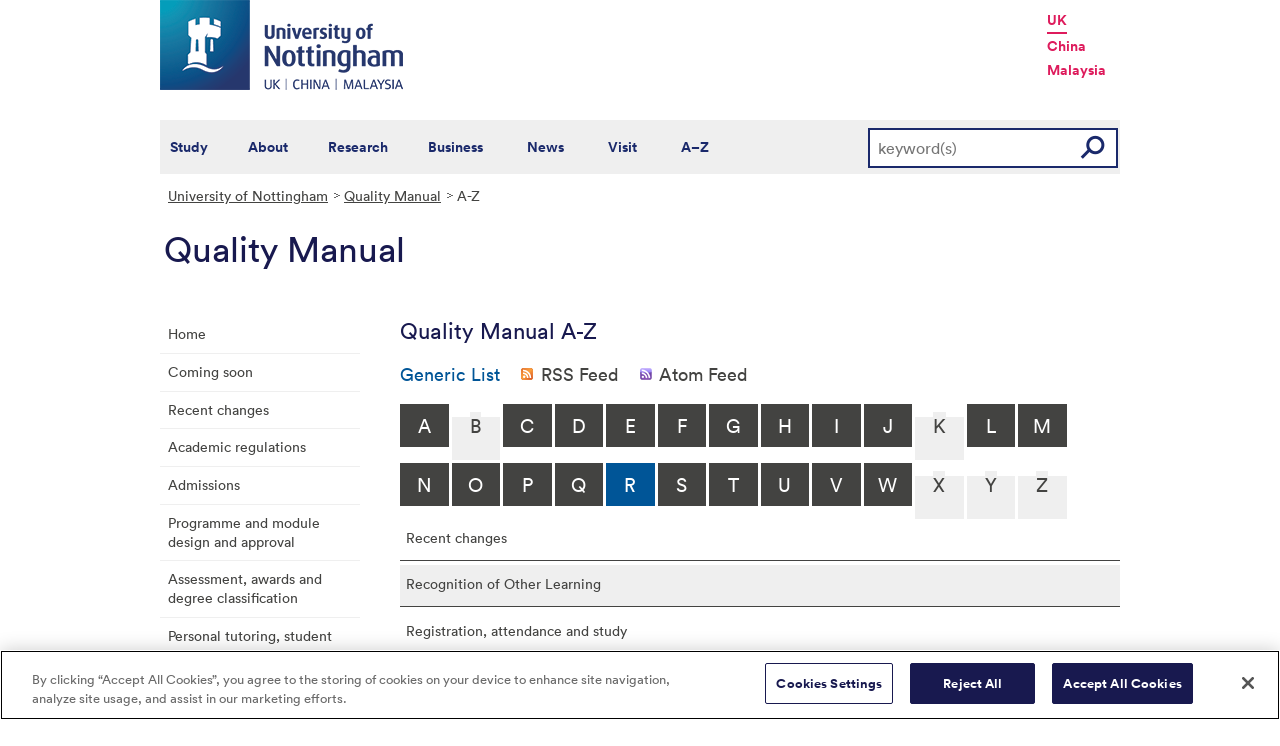

--- FILE ---
content_type: text/html; charset=utf-8
request_url: https://www.nottingham.ac.uk/qualitymanual/a-z.aspx?&GenericList_AtoZLetter=R&AZListing_AtoZLetter=L
body_size: 23954
content:
<!DOCTYPE html>
<html lang="en-GB">
<head><meta charset="utf-8"><title>
	A-Z - The University of Nottingham
</title><link href="//www.nottingham.ac.uk/qualitymanual/a-z.aspx?AZListing_AtoZLetter=L&amp;GenericList_AtoZLetter=R&amp;GenericList_SyndicationType=1" rel="alternate" type="application/rss+xml" title="Generic List (RSS 2.0)" /><link href="//www.nottingham.ac.uk/qualitymanual/a-z.aspx?AZListing_AtoZLetter=L&amp;GenericList_AtoZLetter=R&amp;GenericList_SyndicationType=2" rel="alternate" type="application/atom+xml" title="Generic List (Atom 1.0)" /><link href="//www.nottingham.ac.uk/qualitymanual/a-z.aspx?AZListing_AtoZLetter=L&amp;GenericList_AtoZLetter=R&amp;AZListing_SyndicationType=1" rel="alternate" type="application/rss+xml" title="Subscribe to A-Z (RSS 2.0)" /><link href="//www.nottingham.ac.uk/qualitymanual/a-z.aspx?AZListing_AtoZLetter=L&amp;GenericList_AtoZLetter=R&amp;AZListing_SyndicationType=2" rel="alternate" type="application/atom+xml" title="Subscribe to A-Z (Atom 1.0)" />
    
    
    

    <meta name="GENERATOR" content="Contensis CMS Version 15.0" />
<meta name="ResGRTColour" content="#efefef" />
<meta name="ResGRTLandingPage" content="0" />
<meta name="ResRPAHomepage" content="0" />
<meta name="WelcomeCompulsory" content="0" />
<meta name="WelcomeInductionProgramme" content="0" />


<link href="/siteelements/stylesheets/2010/global.css?version=9486408" rel="stylesheet" type="text/css" />
<link href="/siteelements/stylesheets/2010/internalstyles.css?version=9483617" rel="stylesheet" type="text/css" />
<link href="/siteelements/stylesheets/variations/quality-manual.css?version=9353143" rel="stylesheet" type="text/css" />
<link href="/studentservices/styles/studentservicesstyles.css?version=9431609" rel="stylesheet" type="text/css" />
		<script  type="text/javascript" src="/WebResource.axd?d=PjUm9HYMtFaBv1w8LgD13UIzsrcgJRMlHl1KVAzF2AgEiZAQn_RB8q1D-OpipawIamHu-r6UwDtePXpIVa2V6pnJ_gcL_OhkiR9WkXq50FLfVzbD0&amp;t=639039886149830248&amp;build=171154"></script>

<script type="text/javascript">
//<![CDATA[

if (typeof(window.$j) == 'undefined') { window.$j = $; }
window.$j.register = function(name) {if (!this._components){this._components = {};} this._components[name] = true;};
window.$j.isRegistered = function(name) { if (!this._components) { return false; } return !!(this._components[name]); };
window.$j.requires = function(name) { if (!this.isRegistered(name)) { alert('JQuery Extension " ' + name + '" not registered'); }};
if (typeof(jQuery.fn.setArray) == 'undefined') { jQuery.fn.setArray = function( elems ) { this.length = 0; jQuery.fn.push.apply(this, elems); return this; }};
//]]>
</script>
		<script  type="text/javascript" src="/WebResource.axd?d=OozuXO3CZcznY5_HBlD7JEA9F2qGhlrX2IhwQFN-lrgXHPhEZ-7U6izA47dbImOlSiTgFs0MfMjS0MV2U9KsPmRtVPG6g9DO9a32a6Rjpgbh3OhyI3oSuowv6xRcWgMLgKWOyQ2&amp;t=637711427225386932&amp;build=171154"></script>
		<script  type="text/javascript" src="/WebResource.axd?d=dJpsuNwIlB8SqOiyKI8E5NW9X0o0Hp_bk2Lau5pP-uHonWeSUM4BQp0rnTdv7Pkz3MbZDlypsFTWpWUQ4oFf9x0eaV982p6pEygy3KfiKUAzBOiq2jnHgW4vO75CDvnCAca_nA2&amp;t=637711427225386932&amp;build=171154"></script>
		<script  type="text/javascript" src="/WebResource.axd?d=EbKF5YBj5urLPemy8r6DWgZPmLoHMtWQ7IVVgYLAAchuAN6HBVaHzcWEklWQlH210i0PVs0slT2-FU3qAcqfoCDAOjpUmySSucDo9Br9Wwz5xU2hc_JYnItHlP9FFy1fR3xhaQ2&amp;t=637711427225386932&amp;build=171154"></script>
<!--
ControlID:GenericList of type CMS_API.WebUI.WebControls.GenericList has set the maximum duration to 3600 seconds
ControlID:AZListing of type CMS_API.WebUI.WebControls.AToZListing has set the maximum duration to 3600 seconds
ControlID:__Page of type ASP.qualitymanual_a_z_aspx has set the maximum duration to 3600 seconds
Cache Enabled using rule ControlID:GenericList of type CMS_API.WebUI.WebControls.GenericList has set the maximum duration to 3600 seconds
Cache Page Render Time 21/01/2026 05:53:02

--><!-- OneTrust Cookies Consent Notice start for www.nottingham.ac.uk -->
<script type="text/javascript" src="https://cdn-ukwest.onetrust.com/consent/8d94c393-ee7d-4ad5-95e8-bc88408adffd/OtAutoBlock.js" ></script>
<script src="https://cdn-ukwest.onetrust.com/scripttemplates/otSDKStub.js"  type="text/javascript" charset="UTF-8" data-domain-script="8d94c393-ee7d-4ad5-95e8-bc88408adffd" ></script>
<script type="text/javascript">
function OptanonWrapper() { }
</script>
<!-- OneTrust Cookies Consent Notice end for www.nottingham.ac.uk -->
 
<script type="text/javascript" src="/SiteElements/Javascript/aadatalayer.js"></script></head>
<body>    
    <form method="post" action="/qualitymanual/a-z.aspx?AZListing_AtoZLetter=L&amp;GenericList_AtoZLetter=R" id="form1">
<div class="aspNetHidden">
<input type="hidden" name="ScriptManager_HiddenField" id="ScriptManager_HiddenField" value="" />
<input type="hidden" name="__EVENTTARGET" id="__EVENTTARGET" value="" />
<input type="hidden" name="__EVENTARGUMENT" id="__EVENTARGUMENT" value="" />
<input type="hidden" name="__VIEWSTATE" id="__VIEWSTATE" value="3R1QeWSD2J0rMRjz1sQeCKQCBDAxxYbn1FerWAQmUv94pmJIdrh1al7lgTgyNyBganBGuQzbuVX2/[base64]/nH5IRpopGamJBSq8lseJE8Awiu6I7hTMoRUT7PO3z5j3b1PuI0w4TTyAbe2saKiAmlzSkSkaYiRe1oHEqDF5oKPvJlcbviyeprU222Kp55gxGdKbdncSYHZT/K6FPqa0PJZwh+Wem4DqIDLjDUmMh4/ECz+Q/Esaj9CH8o/A4+i3Iaq1PeyZ8Bf7b50PlxIUwCSJMhJ8dgbDvMZj2GYRBnuvGjs5xeSmRkjbvzJlsVTXMWhbiySd2z0TMnqTiPn6TAwpKGHrekj2drEliLVqCopCe054SfD6UB1rE2LQ9k3VIh4ruDo6LVcbsR3/VQ+mA5JDtauLVaS3RZZyG1zv9D0ZxWmkoRwbLTEqAZyeM4C+bfDLZTPm2LxLplhBkPZ0UuhDr+YSqjkLMlQrNLYd4YVlcP6tvFcmG1qoSpqa0Df3jWyBr++HBxijTFU76KQzgUi50nomrWp/tbtM2YIWQ5E6o8JffuyToKf1oBHI83JlX5D6DSDsU009UFY378quJVAXb4KSbRgJ/4jdOQGIqedPDjhmptBKi95eMmnzrnsDI8R1aF4JMTRX5qaKptMo5u3EYDk7ZqtC7emztwZH/ca6mNY1Pham/5nC3cnZCPiOdmU5GsrFbucUD7AWSKUAEijoHiSRVo7UuL5onxF1lbEPeLTH8MGyI8Jk2RlFuX7RQV4nGjxhAFnA/vFOw4Rrg24suu3doI/[base64]/xPtpPwnUYaLZiMZhDTsH3BYxjz/ZPu6arJ0aBTTvZW9wxGS/dwZuZwmi1wtjC0UmdmbtksxY3QfYmzQd7/mv+53I6qi3Zg8YbMmWXukgIXE5w1SXG2//P4AfIaSkdoYlk+G80XzcARiKhPyGGBzGh4AhzBN+incX0TRvZAnHiMYyvBa5w61Twa9tmy2qbel5PQ2xL3Oi2h3tqZXodYCqfPqfJFw/GGXmYwhm7bFoKB7nOVRj+FCg9gx7r+YhAy6QoUY7lVwN05MO1fzuVSrJLhVlC89fv9J8p8yLdhOZupBGZZXNrO2g4Yb3U3Tw98OGn9EKSX7qbAa4khEDHqOms/W8zWMYybAEo+h5thPXP0LkOcfKK0e0J4ohawv2h//EkZZ1glWIIEf/YgAm7CrnAZrSEVcd36ijrLxRU19/lEwq0TsyoGubBpE6I7tlT07vdr214WVrd3JXZ9ZrAlVh4/IpraEkSNbqM0zHlTGnQRdhMwbFK/[base64]/iIxqV/rZFIKMwHWeVEndvKCoFhKStvcXSpomTGz+4jymBBu+u+WF4PVcQe8tDb1EhRIlzX6Zqc6OfJddQTnPGI3cQM1LuPspnnQ+tdRnpT0/qbHCC5EU5oLT4t3cN0TGpEVl74HHacCz9XTypHIOmobHT1BZBHAc0v/56a3B+7kaZdUkkElsaEavLCQGsp2Z48vCI92sE0gWa5Qr6uAcWhhCdCyqG2WOzuXA+IFIpVf8+/IJRiTeklj4SjQUiZJCxf2gPu9bHKoUNHMBeGYUc4M7TnIvle8a4SIg6HtBoVKKvvu0U3td5w8zWBMBdk1gCgY0Gr+Dn5ekhBeCK5Ci3Hygdi9kLy3BY13BuNXpVNtOw5WKKtztD6jV/EXmCcmqQE222IHJ8xtGVgkAZknb33t6CIquDZnoStTV2m2XPS7re8Rf13lHCDGpv3dXIGAS14WvfBxWra+5ORTMusOaQMJaMvdbkIItC6xa8s9ub3WCMpEEyuCord7nJa3qCfcGR+NDxrR+RRNkqUSkEJ9zsdYewEHNu3QKeqe3kPUc9QB8cKHgTuL8/VhCuP3RIrEMHYbSyUCfjnWxwQbFPi/X93Xbnw6Z5lY5rwJKqMqj6JkFFStwmyarIIuuIn6l/PWXSAYJt+HffV8NMnLvGWt+8m5iG2YPMuNT7+ge0nIi7+9odkXtCKlr1/hGXa23wU8PxElYT9XUNHesKfPzo00+5zWA2eqJtKeoHnEbb5PG1kmkB0E3JOezHPcAAkYYKoibexiL0LXBL0wmlMfgFPyA6VElaqi5E/jOtTp4NLAQ5pj5BqTvy57RakXNWbqPw30SnDrgfYhulbaHCl7yoj/ny3POgzGgUqWyekevHoAIduOK7N8lsFwXSvK9oiZjKZhPocQpnPHjMuXmEvWC3yIThcEPwX0GxAEWQUuqKmsXgux7qN1MG98hUamOp4yQFQeieERsrsfAGi64w6EoAu73+0ageqW4xhGId8X3bUuqaQj2Hm5w8S/EUkbR9RZcwpac+c6b2VZZZzp4wmKCoS7g+ZIofLSyqaxJiSqZ1U/pv/9c0xy7tT5eHqdZRTzdTjcvRpgg40D97LzhVkOUoF/TbLbBIt8ZAN2RByLXiuywiWyD+1vDtjtm2IHyRw+UZ8iIz/G6LHZmw8naWMko7WEjhiaZuUwD4mHsITSQqm6AgqhjIKit389FBZWcjJvUzzsDqAyf//OuRdcEfG6P/yGVjKVWaep86+cel6DqOh9r1gtVasUNlhP7h6PSyfZVW2AbKUqeuk9ONoqDrmADjlhUNc3Tpp+fz0Gx6bI8XRrFp6lq/qBzq/bkWwGA8sXLdGMaC+9qXAa2rwQHzT4+SuCy1DTpGu3ADuwEkB3NcqS4uhFnaD1JOVQAuJ36OCyHRe+FxHmuSNBhepY/piMvnSaZPKCV2JcisP7Sh24woDmXOtNIjHN1eGeUjnSClsajt6fLBINJWS6D/[base64]/AuQBoZiwGqqMifWj9r6ToBeTwFdPydMQfUgc8vmxtBaLD6yeqKDCdpIjVVW9Fu5EsbmSEA+Jw/dqS+F2U3RsVQzETdBN2stVr+nlyVVnsycCQuYJ+b/czakPTGar6qAdKJoe0kNW6uNSzgeo+NqaXNf5lpBZ/yQo0WNG8aaP0efqMLIjUmkKREZe4doAoZ0OOmRktI5UIVbBmhryMY8aBxrFFBU5nJMHvw6WAgscjXdK9bIbrL1Qpv/G4OGHHnW2G/AkKIZT/QAJVWrYYmDx8AwB38Ld25boLcIZbBBEuhPhl/GoAU/xdyNpDRcB2fr0YtbmFvZpx3DLRnPzk4rdOf18szwNonasEqxduKHs49HJsaa618dRaG7QT05s7KTgP6TH5weVzMf7Z7CnqT+YGMgwrOTFqt41McU6lE2UmRK12DTAxriTSFUwi/sOPXE3p9vOqIDq43XPYiNIegkY7MyZdEATk6tJgendeXpc2C+Vcy3ZxMwp3B6HAZl9JTgfP4B9cUaYjWTu4/eis+J18hJXdzMxr6/GA8GW/wbgbGa72orFskVM8jsX2uVtbUvRaPeY2uPkY8BgERkWiLM5SosdQFGWlVFV3m9hODWzAJARcscNnoE7q2Y20JGeOYinj14qM1L+PbnbaLRnMmS3t9GqgZqYtgaBZZQgccZRc2ea/FRAYwJdRNH/ydmLCUwYleMMFKPO2C92qgUXwwgqLkAkHE7Mu8jr7LtaNWI+sF4XTzunjRuw4c69CgZOhMw9NnObuHPewEhH9T0pQMzWrhQqnlrkYeXQ2PvPV0eXqwTW7aXBxm95sOo+n4FMEYialuX4qDOxClILPmr8THAuZmJizFtejhwvCqsRjE6Ob2wM2Rdb/[base64]/uqoKWIDhzTTHbPzXdnBc79zmWMxgBFaij7KeNx4cC0r8eFNcyP45UsgdXGuuUQXQW5L0FKtpZufMIkjmXZbqc6Hh6uaqBtuDdSI+VhtgiE3Y+v47/ItghZ29CE1jZ9Qp6d73xBL8O2kXIOFCX/DI2G7M2+ZQgMpQeMhJVSmllG2TBoN517jAjAw4wR5rqQS0UCGF2wW51wrS/CboDA0hiW4ciIs+2iAU0d1JCrTMCjT4S7mYZosKDpSqKFCG6vTe9C95nkoRtEIAESa1rI2eHiGWnzIXRBDRDYJf3G02Hl/WpsbGgTwKVLCMfcVSiIJd/J1QUuf1Arg9jRBZs216jJOuLn7so1Ei4o+q4T9b9zkjBixRaQMbwbivql07G4R0QN1B+4zUgRWRTf/YMAHH0kIS6P35PcLpsrQk3moE5vpqt3n0BLtNAY/l6peiBJJP0Nmx2AtnFhwlQtenisLEH2a1yQmoAd0wCm5nA3u3KQPKYOYPBcufpIOD1ZOBTUVFWCsJOPuzjxlybxWQj8O5lAqlRVD3ktDuPx75vT7r76qYOdc5isbm59B0qOh7wELN7og9riW2QVWPy/NQUhMlo2dvr/xleoKz17ACLYdxQWS086+igi5/enISveuCYQl62jiWN6r6u1iVlVd6NUL/9bgj/i6iSEZZluwArgqWa+smvDpi5QJOVRp+mmauZozJ20zwTzi9fyusWZQ2CQBKhnxr8QzAwl8jfs5qXQ9ayA8n6BJW60K/LFQQGrf9xy2pNGT7NDgYbqk7ShDWtk+PPNwmZtjWFde5w/frZFi3f7plcT38J0Y4q4UTHSErfJMF6PSbWOvGx3CITt4y37iU+bCe1KQ/PbooI6tB3S4UYvxw+ui3anMS8W4msK+fiinMRBbo4Vnd1qvvFroN1of4lv+vPOP1ing2KnF8fTZ9ggporfV7lo/h2r0wS1MSEmVmxSDE/Y/cg1gCOe8hm96OHxH0Mi9wL79jabPlScP/1cpQn2WnUorFinE0988cKIBxb+yDnho7AUEhdpGgyTgvwzyjKbU+Wmdv+QR54YoelGblpAC6/pwaWd+aFpO9qAzaN1cp4pUf7e9fzDhrYwBjokwevoNIqKwFgi0d8wO7TpFGyKu0NPe+aRVild4uGAars5Vd0M1D4DNqxZgbtSLsC/Rzb62AOPXf8YLqBL/oj/yGFUwWugVQtn2WViYKA8G/GnqrV9URiz8CjiNsUIcqBXcAfmKQg/SPfwTa4Z1SS5EuDBoX2FCm+5mwfmcQ/ZDH1fVjDfL4S7pGEcX/emA31SI4KNSduBA+uH1aQYUQXPuGyNUbHaMm2y7cHeJWsAqJeKNtyiAOmaqfwhzN/9sJ+L8A1gOVMLcTI1OWhxe16BeIoZv3HjMfBLhpMwDx0ZFtSxUzRjYhDkjHNEPKID8eeEE2AdYkRtS7j5uNU03ncqEkued/[base64]/3B7WPmwjGxJs4l9775q83ATJpgZ6yc+Y5ZtXgmpVNAaRKltsXNybyl8j9TLHNPDFFdMPrgZvGMHSOU62rLGo/b+ufZBHzOTu2Pw9qezKt3PDr5mF1AuYIjJSdtw1GgrsTFpbhs6p2O24gow50yrMt28UrM+8ZV+Z9QW54dRruqNrUNgmIz+XlJrXTlzFkkYRYcg0NWQ22qikQAUZxX2De6ceWksPbDyrLj/D7ft+Oy5HpYPZTMRbyx7IVdTwz4kQO9hOmYeUED98QazKs+WFI8T4O/oVWOzrU+uofty5/HnVbhsvmIQ1cOuJS6cRo9Rhf3b0RBMvF/sg3LYFwAVYGuUoV5Mx3J0HH1btEROEOLCZhzWSKZmZAnNqQMGbaMyvaqp9o5w473tTZ5ghqv84xZngiQxqzXy7CeZnXFTvZgOB38Sif9pVCOxmTDpG07vH1nxIrD/5CgPvl/3EEo7xeW+UkipQqVk56RugSoa0bQi0USs9s6aSdtkhaV8mDJCY/FKTYqB9WvlQCCrrVZMpFmQj2C79twSQXDY51CQbr5M28hJIrFq3UUP0NDJFDbPZcWWa2P9Fl/DNN7YB8MmVOOcpjvd4/gq9MIKOBuBOFDyAXXEJTua+GWgonFB9MTvNswJeldqZJl7/G9MYJ0hqtam7JPDkBZndCOdCalQACtAhuBYXbcHRGxTCw/PKgn4JZRkiYYHfUHfZ5POIShhPuW2FG9wQMC5rbxLR3c0nD3DIcs5U75cRhfdoDoCVpHlzZU1CnlEmItgzFNSvOT1K9l21jnN9hrmEE6VpxOGrnz+1vpnliznKoH7uS8tlRD+Q/g+eYUvkiOnpfKAJGUQuKRqTLzmg5pCiDiohFC0S8v5W5+iuJaaf+64sK4jHzO2j/sxfLqukWgHcj6Lid8dFsGaqeA/Q05kyh/cRfFH9EYtpJNe4Z3e0BAaNE+zvFfHC/9get6tDbcCnE6k1RexOCrLmYv0DIH74STsBqed0qqsev2hIY+7M6krJjlgKQPWR8xNjLT3hm+jYkFufsjFolKRdBXeZ/[base64]/Rcnuy2drk6+OfQ9xIMsE12vD2NFhA7M++DrJi7Hga3PvhZxk9L1XrYkXWa1zfII1GlGrxmDj1DTO4i6cEP/HWGvyPJzLk9eqSa95PRXwQDZGSdyxfoxOEtxPjAYy0YbV3276AW/2F/w7J2dIPkk6ZrSxHTyREKi8cwgD6EZ3kDPUhJoMzwqGoCA+2fqu9oFJkRnEWrJhmOYM1bT103gEHw15N8j5f/mo+GB4seER5Y7JFviEbjVK2ZudU2HlbxtAKNURvWDsZeOoTVotV1JTLr+jUplNAXW31pDMC+/V+FS1dc+uHB9Pq+zeR64C78KogbGb5ObdojVVzqMh27skNtVKqJz31Bu90gPrN2q0lJW/h1QoQfwl5r2RBRqvOG0axgByqgwUypVhyI3GptXd/MA3ZnwSumM1/KrqQJlJZgfQ3LKG0xjd3XySrIw4+2pF9Dgupx8OA1CgEgI+Kf7VSkpajTeTjCTrKSzyFcprgayIDGlu43tV+zo+ZONVJ9JNqKfhSiUFL5BrNJ66dxuuTpvTiVa28BfSe9fCKwDLefLtWrJt148Ea2rj3bbL9FW/pDl97m7jeIi/38jgWAKQaN1v7tibxBT0oTKQehoj4sS0aj/yUCfUuQ8cjoK/N5a3UCmRDlaLwNb4KoKiUMmbt7PLO6Ap2uhCFO1wafmUibYI8AFZqtGCjPSlhIaq1OGI581ZDuOY6IGVgBFWXczpveTS7r3tpXsZwr+taQyDzhVYiJEM/oscoJ/3EPtE/Jml+e153gdCIN7C0VMHpYyDY1/8ZZUZwlQgLl5UqKwBkAwOEzMR9Is4SrF/zVCE1r2T7rFU0+nPnUP2v2oyu0yVfYnIS2HqBzkXmfqG5nqFhXH6QL2QsfQQYwWbDu/Tr5+AgFmJ5lApNlfjnb8PlkpGPFvLsBLCWQyGAVKKh98Y6r+z+AV8OG2SFzqiBE7wnZE2lbJEWqhs/S9RITOckqfRZGnewmL2rIINJNm56O0Y0oLjr5wUOiwb75qP9RKPLks0INIeaz4BMN4LTD1tF/4yJdx5EgGlI/e2aCWd+WK3mW0o++qFublpMc2UBiXBfiB6NMFxWYOSURu/7HoDqjzxngKqvsqDc9N1GP1Ll5I5M735BMqFM2Tt+2u6UxsBLsLy+dJbz4/dIbEGGkMO4xW8bvE3j9wRtHOylTQ/[base64]/MC39DQYH/PLmnyIwvxJWqQdDxlFSYoKU5NEwQM6quSvLvPHdwMtFZWgxi00JF+mmE1FBBKv+mG2WVhynHOJ2yKUXZMEng4nTfihTyBK2m7EZssHRt+lBUSoFK84D8opksqCebEfTW6BCz8mnMBwT1pw/DXFxKxelNsOHj2inzZx3aGgiKqmdGUYp4+y23qaNIoc4GJaNujstg+MWbnZw5Amw476vbJIuBBUwh08bdZ/GqWg4fZMSJbBs1IeiCbfWd966X8kogBRqyoTiVDsHSL+gszOVNXduoIPHqirLVj/7B3Bsx5eR4Lh1QyXEwcITqY01aSlpCRgisrMiN6fASD880tsFFXhxjjGulQ5Vma6S1tIxiz/TYvbIEAC9FXqjMh+YVJgcp13xJhMH2CAK7dZeOvXFhxYcoUaE+97/FtuFaorviIBFQxzKZsCx0nxFOxHLC5/Yecs7slmrmYoYu7e/qXkPj/lXlfrSA/3H+EH/HCKjVOl5jA6kane0nDwnC6JWdjg3bTY4mrY/gF9A7CZtigIPkg07Igy946pMx2jCYSetkv0ernXRJrqWGSu7mIkKCdhw6S2IAVAkFQ62B3YPGPYtTgJ9UAgDQBTLY/T1zCnZ8ISiGj4qLqZXnuY58SFFOvRbeFCyY4PK9+EYUqEshF2LHjg3jmXzgoIDmN82TaEt0JBtPqExBIu0F+YbyDrxSc9SnSRpM1Gkn/vTakiz7xYTWq+i8JhxQpQQfPTzSSvKyLlVElm9ZI1qPtgBdljJYNmFadRTuTfD+6n0Vh4o24FNQJHaQfT4RXMKt1+AblfiH6gBVcoarYY3s9fBpY7XYwrwmkdZ6dzOfRR866MPYrgNyNjYKiPYg29I42+b4rXNlWiuUCZhf9Qak/62IKoCnP8PvWJczLkphcTpPTok1O9sWD6JfacfcGSQsI6iUd1VIgjcrUKmNeJTuALNQ6Lk/OX08S/1fePCkmKJklL/wr1FsV6GEToPcDDDMTe7n8Zm79Q3cWYGLPNoAeG6BSgQLqKEwZNV/xzB89S5qYOvGj48ujo1PNkRr7twDpdQQzzcIW1r0J0xNGXlzBojONDj+np0eZfTOyHZv0m8Rga615U0OOaG6YvMX0Oq7xm+u9FviAbKSCG7/yJP8LCgs63s835UKafEqYbiiJJHaDikbIna8dyBAWx/uzX+TEX6NldgF4f8xX7UpY5PjcKd0/wqL6Kl4J4WqbqgcWETRxMuvBGlnzxj6RpZPetpXKQZJBKGX6uvd95UGBWPmbqegEtJTjOrG1bfHoHZw2VvfePec8yiCubz+aC9M+Vw0AkHdCxqy5pKJsfYtvmG/k1uQhY4jXHk4hZ7+L2A8rhZBvchG4fs1wmm5uqopq1TetFQMtfAZKLfJ232dQLx2WsjVS5mly/Wyr9EHjo0KG03Mq4DG5wGcZxqevgYAICWQQ5SNGezeGxeJtBP2Ui470mbITgRBBFgzX5pUi7cNGhMb7Wvr83891FaQDlFETl21T8kCBAOvtZ5EdxloaXUahbhwCvrFYRBwANS35UJ+JPm0DTcbQNYNprgAPbAuEo0bRSaQc0pUNpB/zyvYz7E1fI7oxbIiiIqr0C3TX+utjVAQ1G/Tt9zsuMY5qgAB+fnSDsgytHvE2XBaJ7JahNcLK2oeOK7lDJoCfQym8feBoPJbb//M/6iMlfdEN+Awvtb7sJ1BGTsn0ntKbSF2xOyqG1xDwbDwV1O8PxTYIXLXQEpA9LzgUEA585jnC2rEficRxmtFHLMWiU7qhSB76hieAgCwdZrRQqYpEiw5E+kdqSLHM0ZET7xCUZFrNUzPYhDFb/6NxJQud6sYh339aVmhmw6cha8zbJFSWATc43PfdXNZRfl5snUmIbKpQ3L0vpPO4Ny8sYsWPL2/MKcgkElcn7BhUxOXv6L0H8/pS/YZvMCPjn3BBtYIiLHPcov+e7zEgGWt4PNsto84gTKEolNAKrFiDaYjA9WsaPjU6fjdOJRVGAM2Dr7LsYjdosi4W/CQbNlnwfaNMzu+8VXTV/1fZlD07APi2Th2i0/dqmhZcmTHjuxytoYxm4Jvp7fXsm7NdbRF69fc6tM7D+mSF+ATEClRcw98AipXiBjJUnWYLHhYk3iy5nBcY++ylOpicxYtjTHW93FOmEzhGdd0fPqAhgCDf5ti+q0IjoRSmb4jofhkb/Ty8OZl3z4m7xnd90YOuV0Cp0ePMTkt5A926GKq/73SfJKluObHoryLed9Y5UwZ9+oLADDlDS9UGSy9+Um7bxtVNO/pg9y/ul9qKqNkyeBoVlLd1E5+/813FbWcpODys85cm1/lrS24YH6sMKvvcgghdTid0RFXqK4ID/fRP51cVocvSr7+b3fiKUoIVgNzDtB/WUwXIKIT+7Jgoh09SRIgWxtPOj8EqOePRBoI1Fm1QnK246KtItO7a6ldCYsivZjjC7JS6Pol+py+RGSZH2YjKSeunkgnBQzY/54B+VOalulhxO4oEq3hmC83coTNKxQbKra2daMP6bXyC6fa4YVlzfczjU3/vNY25mjoXMfafM28/XGPuFls31C1HE0l6w4iWYhnh7vWQhOz4kxMopACnr/QwS4jkF9hg9/frvf5woTRmUZNGcvXPhVWxgQY1G57uV0QJ5m1gmsJU5QL1B/JIlsz08vqPaXlc/MOtJqR2sWNbHMRzx78oNN+xTRD9SugBVBLoXPJFRgyJLMY2Bg59uBDJFo+MsInXBxRB+vjFm2WeB4FQDi1nhzkMlfE2xY280CRriP3sgVOWEeEoNjjZqrht7vYW6QwYN1AS/xVbjAdkB+OLwQ49zpjq99bLA5b1cCOYcgu+mgw68BE4bVPu79Xk5Js/T0hYo5eOdM8tKDFypsgCXk0kSIJF4i0QCrNtj2CMPHoS7RqhUI+ZTS92E223JYJaKZuvTJS3EGZpcKgorRygx2YFi1U4wjzakiDsRMpOl3gpKuXm82pMvmTsm1x2VPgCvGESwTUIBkgwiYQ9D02D0Q9Rtg90KhHgqIRn/QBVqolMAMLDEQb6yIYVFt2WnIO7RyJxJldHaKsnbh1R/FT1N8ta3KfoEDEeaCnk/qh/diwr5jAGm6EsuRhmlggh8WBF9SgDM/M0ZsZKJ4pw38s2l3Pftb2SDlozspB9dMpjDw3XztTn+OqhBBVRdq/r6eROXsNVITNIDsNSGhANu73NJV3LNSFkiNB5ArXLJIW2zAnOb0kTUudG3v8TUOyA/AQ6AFuewVHiZvh12FEV5z+jEIUfI1YsYcLz82CoGPcHQ6jIoCfziGUT13n/a8s7UxAxQ2Fr9DU0VoLrheKPbk5UH3ru4EVPVn9BX8mjsfN+JN1KGq45XCy2Qh8i24gU/cf4pJp2Va2MNJzT69zy5XBPgbe0wTWlogX5OgQdgHNmA2NemprxqMPoCbg7hA/[base64]/PyMrtwCtYQa2zLA26tY0fXV4nqaVgYr9kJVduHNSzlq7NoKzTRQ2jFZfd1XrzE5Rmhjljhh53pfhrJDsle8CJzFwll07VovI2yq/t6sOD3n6GCSB6XUavIxmUl6sz1iXy2wmCKSLaPh13jbR1VZC1xAh2hf6Br8U87MYozBHOQixNWD8XaR7wKKb1uhdIlhKOJ23FjE9LOorzOivjq5gBMHRZZJlXedac56+qmDYAMllysp0pNiKAk3gfEgHBe2LL1XO/Iox3zUXmv9F+Wgdty6IrdC96HJ0/O2rWEdndNBy9iHxM/TzVpdEhPIkEQr8URFoOuKQejgfTi12X/J6v1gpDgOQQ2P0B3rus4L7E5mdPrrT9jgOyg1XjTuYVZxWmr95gksvDEuGZUx5iF2SRu1hpygS7+xwvCby5A/iqDvXz6arI3M4RGJ8VpjRqWjKVUiRQZ7m3zzPe+HRi1CZ7wx81ZaXXf2sPtpVjPGEX3AxW6mQWb81thwG74AY1egfPVAWo4rIMM7ozfx9gLegQZ4UYZuCO8eI06G7sNoCGcS4C3MVEu7AuXAhh/Il4hlfjpBBZSocM6nXu/IROGlwfo7g6TGrc9IcAvhBgeMXPqKw2FGT18OT18D5bgk4O78u5R72m0rvevxO6M9Y9b/OMkZOI6EvhFTlET3x1K8d9BjrrbSx35SsyMC2HfZ0264kZt9vFU/kfESSihmu9+s8k5V4dB5gSa+0hOqub4z0DzGLHf68UdMlBRCAIN1bTkNbwITSrVIACzkrDRVbRZ0Ss/VU2s2vk+KBhn7BQC/7KlHds5S5dpfIXyXZb9gagJ2M91dfZf8U/fGfK7253HzcF0y1XVSXeVt69n0DBKDXRV8FY8oS2ziC9dd9y9UYH4yC7GDigeXp6Yy5EnGBHuAMRrCLdxzq4KXhS3liMNJy0QuJeWSKQ/[base64]/9t0IgF94Bn97QNcwQLbTwpNx0puffECpFo0wnW6AjgmBFg1SHnkqzXgiwiSUt5geAu5SgcXOptCpVqgDXD6W5E8JznOOQGvFs3T64g08/nQbx4EayjW6EPN8OOdQJHTfZkoZcL3BWqx2UCfsRaIslnztIT0b6LIorlB4a52AGDW2hotSKL3VipgSUWf22ddpY0Uj/EU2o8B/zQfCJqz/mcP5Zx/WDnKP2ScnhKXMRZB94qu7fkaM1otBdINJ/l7uspC6V6TQDKFFgCSGflMOKnd3QDFz0ebY3hz3AVsxrKteWH68KLDD43UYuMLHXcEfcQnItERI6EYMsuJpl2+Vt//1Ljj7ICIyorAQPnE/f9NBA+b7WzOoc1Uqk/B0djblr0zEMXw2Pv2gc1oecCd9iRT1EeqUfP+XqkcnrmJtXSuapz+muS+zlnHUJpzzWeJGCbLmbOrGXORJUOIJsqpgLLS/SUN8wVfqnhJgc57llVt4TIcD1wiqH8jRoRTDMB1vKT101QLFGviS+5kh+E0zpHGjR5fvyl0uvgDbqTKpXXCguNAJI+MEO7Mrks3a7DT391PeYE5SiYr+MjRw80w3l9Z7zBZ/e702R2OddpsLGHlg/cTO3Y794qzh7R2/MqUGIlCyLVzidnk5KyqnJBe6tF79D/vHH/epDotwXpczfihdSUhZUOUkFrSRLG0R+JrwIKnmXWitKnQnCQh7QSCIt5cQoXKboUZr8/ZnUrWzA9gsWAkAWJwJlmXKbITg8pLs9my4/J6T/LI5+oGbQ8PChJ2P9Gm0GIXsPRA9ZKldQyKArKee1YXog624Ps7jDrpLCM3vp1kL1j63lgc3qaO7n/ZIWumU3qH8f1eKv5Q4eA+FtRX+hb6D8XFYd7yVlMrts7ZNM68FSL674/+Y5EAWRNTZse64bt/lbr6WS+BPzxQgbmmEnvp7YfYFSvdFlGJPxIKuDMKBgZgE1e7Tr7lyAZY1c90GjzBPVwhIhg8vcj9/Om5b9BOUx9g3TEOJavxR2qoq+zbwwrFjxEZwbXEtjCLgvs5irPiUGE9/s+Z80RuBuwKcYLOqgYlHgVMxzObUDLnXhx4lLOFa7z/TLVpIHZgvBZCVc/w5aUvrXsd7Nj62ZGsWjWUHARISKgdtfRcG+32QHeE4NrIvY71S8BKOSmA7JPeLc7r7ZOF9VOAzN1efWCvFHpe8D8h4fXFbzfhC9eUY4D/ZErQW73MEG4jdoDnSGmAWfaithHrHwDAKPIXIyc7Iv4ZF59ga1P6TS4U0YlxjS2pLef/i3fIm6hNlX8r/Kw34UQK1xHw3kF19YoQciDlGAAW+mr7Q4DObtMDtsu560vaJk1mCnCiMVdDfJFWqA/[base64]/FyYNinb1wI9aZY6pgDssMQ9n51csiALHKE0uZ5x3oL0lYwHHtnUpZOL9StScsM8LEZzjToRmI9+liHfi3qZvFuEZPIgjLVFao78KYaRakyVmftA1LFfgAw9VZ3xJdwJ/CEkOxPVqy6x0JQmroqIRvDFk53hVnqP4nifoxcNMlH3TXfaS/X4EfDGyo/[base64]/iuwApwtkLgh3XWH5X+JUmcrf5nuxKUdobKAzef35mVAvbGXX5AIEhyPNsrvv7tH3GApzq/91z/D06VBjpTvtnBTITKhWot5ljeNinyXTae1wmNvTH4XGU6VgL3fNd/29sSedmTKSTXC0amcPiR7sEQU1NoT8iUc/16chayBMSSOusgrqyyhgkTX/VquiOztXNmMyeBWVDn7u9lrQo+e0f4RWp5N2+fJEywZhzew1M2UGgEwfoXtCd4GLJ+yUGlcJdwfC29e94KCJvQi5LqfWwYF5kdcJzNAmmD60Ih08441yGsr0xEk4HXL6TMAjesblCxvmoLfEv726DZU44PqzgsyRUHerhTl0nFk9RG+ezZu/BTwh+GoI5llyYL8AEhGj1vp6yz+WO9pHbrWVnfQJ+7J4oMfKsNTnQi846NJ/manZYFOykEG2ulXx/Fur3MeuSX7rl8zqSurfow62BbHzmcDWHelO+hdGAfibxJllT49PTWWn6bB0bLp5nVE7ZSZV/9CYNrxlCU9ZLxT0i1Jh891LBPN/dZStgodOgMGCNB4htKMWJjIXp1bCDSAOUhsRKTjGlZnUTRW5OD/CufXyDVZHiR4QOajOm4w1ub8aPO6M4tDH80Gmttw5JCSsufb1Io8XkRJ3douPHVqaXf7laGBzmJbuJlzFVy1Xy0GH0s77tVkmeV1pkYIP0b4+ULdDSTdi2y2ivOa/lso1Kvw9oPDBcnCMpyq+wrvKe2uvS2Hox++lHpQ30vwtzp6Q4iGBXfDZCCEm84JbTqsjsewFPRbU1jKDPZjQlhcy7ol/YMTF6qPSHeMGjlrGSrB5hQs4/[base64]/24wFgwkB0L4C5mBQKF10GG4ntvcihsCIwXsJxVy1X+xgdCr9YAQMLuobhyMcMcTK1fiU9lRTmfKwLg+67KHt/zdwtZQlgPWF8yZjS68WSK0iaj+8KOs1SnAUVniqqSrsSOSUIVnkK/t6DP7+KgwDs5k2Tta8vyPpCEEt+oynxGBp03fvp0mM+6Ou/xY3hVFM0708Slb3S8Xs3/J7srf0rswYD0n3yM6KieoYiKdNG1ubc94xDDrzLVNMt4Ohuk7Tv6E/ohXrz9F1pvOzKIKvOjuxyyscHjXAxpefD96G21jg2c9F7gJth+/6v8avGWwHCgrTT+MO6YngqUNmtx7NzPjJzANp1f/EtRPSmx8FTRR+pwrVUquWlfzvnRyLrcf6hZY8/vm/ByxX9KDLgZBLIIaWA17EXC3VIbcVbrZD0ngUTYTK1JPPmdAV1lS8ixO2nPKBZinJx7UrQRD8/W8RNlkQRVazwQouirB99P7jr2utrrRO2cO2PSmq9oY/020qKhMjdXSt9OoHieBVr0Dm9D0/XRUcdgwFzaQLkvZokKYrHmo1wBAAsYloxghlk7YwVbiFPGQsvcQVGUeiUkRGq42iJQU5WRXEwwGNqEMkH3XBe93SEbewbIteUgKhUDHA4Mqwf8AWo3plHsZd5nw3nLRdA4nQqZBZWbalIXINV2amuNB+4WHWhv6PnImSdhKTlIuO3lEfS8w7OURW/ucDcYzZFykvWDfbSODDqDix9Uo0qJt6dkj06h4reO2ivQ2XbGP3ZXfaLbr8UxEpTh3jfPJVMJ7kH80miAU0AKqk2+Ctb/RuDTD2KZ9Mq+YQfFtJYiPFl2IxGpuae5z9JANmbVBX1a7XQcPbtO+a39r8jh58W7ujjUrlFGfSgTTQ8wXnJ94I2PEavGj2b/Lrg4fqav83uyc5+QGwBWu7z3rI7iDCw6UAhrXAUu+MuODQPd6XD8fukHB1yUClQUQ/e08yhrftyrq4iuBXv6txqr7RX1I7+rlL8KhQprEWPCdK6ogQeG08AX5gKvb58aOx733Ccl177x8ABr5TvWQXPhkW0GEmgguG01i7/vJLu2JWQ7N3Iyn97W7L3JsRot38NBomH3bNSJtD2HRuA6sPrzIm3ufWf33P1498TieMJ0IpqzFWdhx0F8i8rXHKfC106jvEZSnewZAl7jOKV724Eh13dsBKwUY9Ntubu6b+YxMxXH05eCms0KUMSxbbSPvFahgjmUmDPdgzjJ8o9/FKfd/2fI3aAxSBfReXZsZ4NnCIB/HAWY/PY6UjV/z9kDaGZYNy+Rhg3iLWRoFTJzu8n069Cxh0ryofUVgaIk9ffVIEBCPk2kje9GxHaRRVi0vGCiih1XodeL3HegWTekvJFqUlQgQw/Oi8aEn3Zv7JpNJl2YlqE7zrY+7bJcAcS44tF86ue9QevlK0+jEJVXilFXbMfNnd4XXb6UK8DRjGHoMpn4dNdnEY5V1y1mKammJx6RbIU+2IsYEoTfbqT8mtkzBWlNPNzbCQv54wPtdwNmFY7XI5e/jUMU8JSatNK8otBg/c3LWwcuGJ/ulhCtLAWhOI2tTRIXWq7xSJZTfLIKLUA4ZLV7BC+FSI19rKdrYDvSPMhkMbh9Mz/oNbRvfX4waF2TqwzBmfJmech2c4elRlzbhcuw5Do/[base64]/SMurvomRHug5x4fnKLapcRQC2XMnhbNnrVXzYfV3LqUx8Bl/ETb/[base64]/lvYzmSBH+iV4TtzFSZ+TKRhkH1TBz8mwIpcNuP95GlWaFkzKiT9ypqIz9h498MgZ3u+yowiQqFQzGU6iWKR8BQ82coNEEiGSfqdZE/XmIZLVeCX50a/ets1+czk8ORapwZpSjqYVOf0FVFt8b/XjuKTaA0xMVtKkf/ejAFksmPTMdfutwe3hmJ3XrNJXpT1uYNlXLjfzJvDUDUc8YR9dv99mWheZ7JrijHogSNvQWa5yDHvjLjyVlbPwJdS/btMpyMZZ/dcdyXGMgD/iV40Tr0GIiAWZ5gopA9RoDAXjniB0MCJXZH/rID6EIigEulKK4oLQYHC+6ZsKsVX4UxUp7LwVDOH7k2MFAhg/W4yZ0ixVz6tmnPS4kKhhWUd1tqY0H8f5qw64m5Ga9Z+O3Oke2RqxZGT8eZHYdclPxHjsyc2FHxXYLsHaBmTBF/9nfksRD4q26zrarukRajW73GVBmrszxKCefjQlaNV5BOq6KDkx3QONGIe8wUvl1oPBZEgL0dfqulqR78d8j7j6E1iSPmrh0+pqTCQpZvPddPl6fREcaa/FMoV4RJIkgoKXm3kBF/HDiZjtuX7rx4CpuEvCoybcG8uQGT9gp5q+thYF3U+e7x86noTcuIll7UEvEIfgk7F668mda7FJuTwJHrKxbqbwsl93XMpdkZYPxz719DQRdvOHvEnK5M2zUaxzr1YheJuvBaMdXYFgsUinizTeMWhJaETUqksyqRuoOtylw/gs53Nlf1fiIzu9AiafByDaPfw4+oyA/b+wZsXWPz21mB/a4397SFCWqFK6Ws4sGfahKLgFfBnoCyoMHzyu/[base64]/vZ4ikx4c4ga2ymAQ2rxPw711c9XJqKFR6AXjun291h7RBpcFuUG854I2s+lZy0Q5MuBcV5laQGMXtWtWdTPSov1CALjh+KoTv3+eYvEi/tQ22x+SjAC0KMt501D3q+b+N3pMlgzfB5C/2FyF0SYuMPubRgjwf093+T9qx3yitzNmUSgv22l1lRfyeeHxoShQ5omq0CWu3hNkiXcYPIBGK6CqgNZmWOof2UQTtZTBbEhzoA3krQ56AC4GUNBseMgS0lPVh8IiQbO6ugX369iJbr8JiSjn4g+k7rqluP+7+BQU5IYEcA0mFS/[base64]/[base64]" />
</div>

<script type="text/javascript">
//<![CDATA[
var theForm = document.forms['form1'];
if (!theForm) {
    theForm = document.form1;
}
function __doPostBack(eventTarget, eventArgument) {
    if (!theForm.onsubmit || (theForm.onsubmit() != false)) {
        theForm.__EVENTTARGET.value = eventTarget;
        theForm.__EVENTARGUMENT.value = eventArgument;
        theForm.submit();
    }
}
//]]>
</script><noscript><p>Browser does not support script.</p></noscript>


<script src="/WebResource.axd?d=pynGkmcFUV13He1Qd6_TZN39qq-b5RNwbCV5iMpxektaDPrW5pfPdakycwD5GmjQpYMnpw2&amp;t=638113652409539001" type="text/javascript"></script><noscript><p>Browser does not support script.</p></noscript>


<script src="/ScriptResource.axd?d=uHIkleVeDJf4xS50Krz-yArUyBtZItU56L3hH-k23K6FJvIsXVuOb-z1ooga0jaUkRooKviCygbEc5J_EOJECV6uViefdpsxmFI3fUcHWglFoetu6uSA-RoPKY1Sg5TH_vVpikgdMrFoqckoQu_cutVenTw1&amp;t=49337fe8" type="text/javascript"></script><noscript><p>Browser does not support script.</p></noscript>
<script src="/ScriptResource.axd?d=Jw6tUGWnA15YEa3ai3FadPC_4v1Cb2oVrWWTxa_EzCgJgKUUoWsZiV5KVqVc29gVdCvmf6D3opGeAMbR2ht0hbGuth2b8xxBOBpC_X971jKyKAHPuGBo4mO2IyPCZFIS7gCDdSupyHcBlS3BBkR2ZOjg6Ws1&amp;t=49337fe8" type="text/javascript"></script><noscript><p>Browser does not support script.</p></noscript><script type="text/javascript">
//<![CDATA[
Sys.WebForms.PageRequestManager._initialize('ctl00$ctl00$ScriptManager', 'form1', [], [], [], 90, 'ctl00$ctl00');
//]]>
</script><noscript><p>Browser does not support script.</p></noscript>

        
    <div id="wrapper">
<div id="container">
<div id="pageheader">
<div class="sys_inner">
<div class="logo"><a title="University of Nottingham" class="sys_16" href="http://www.nottingham.ac.uk"><img alt="The University of Nottingham homepage" height="90" width="243" src="/SiteElements/Images/Base/logo.png" /></a></div>
<ul class="campuslinks">
<li class="sys_nottingham"><a class="sys_16" href="https://www.nottingham.ac.uk/">UK</a></li>
<li><a class="sys_16" href="http://www.nottingham.edu.cn/">China</a></li>
<li><a class="sys_16" href="http://www.nottingham.edu.my/">Malaysia</a></li>
</ul>
</div>
</div>
<div id="nav" class="sys_cf">
<div class="sys_inner"><span class="sys_menu-title sys_menu-toggle" data-text-swap="Close Menu">Main Menu </span> <div id="menu" class="tempnav"> <ul style=""><li> <a href="/studywithus/" title="Study with us">Study</a> </li><li> <a href="/about/" title="About the University of Nottingham">About</a> </li><li> <a href="/research/" title="Research">Research</a> </li><li> <a href="/workingwithbusiness/" title="Working with business">Business</a> </li> <li> <a href="/news/" title="News">News</a> </li> <li> <a href="/visit/" title="Visit our campuses">Visit</a> </li> <li> <a href="/utilities/a-z/a-z.aspx" title="A to Z">A&ndash;Z</a> </li> </ul> </div><span class="sys_mobile-search-toggle">&nbsp; </span>
<div class="search"><fieldset>

<div class="sys_pressanykey">
	<label for="searchInput">Search the website</label>
  <input name="searchInput" placeholder="keyword(s)" id="searchInput" type="text">
  <input name="searchSubmit" value="GO" id="searchSubmit" class="sys_submit" type="submit">
</div>
</fieldset></div>
</div>
</div>

<div id="breadcrumb"><strong class="sys_youAreHere">You are here:</strong> &nbsp;
<div>
	<a title="Go to University of Nottingham from here" class="sys_0 sys_t9259776" href="/index.aspx">University of Nottingham</a><a title="Go to Quality Manual from here" class="sys_0 sys_t32003" href="/qualitymanual/quality-manual.aspx">Quality Manual</a><span>A-Z</span>
</div>
</div>
<div id="pageTitle"><strong class="sys_schoolHeader">Quality Manual</strong></div>
<div id="toolBar">

<ul class="sys_right"> <li><a class="sys_16" href="javascript:window.print()">Print</a> </li></ul> <div id="SocialButtons"></div>

</div>
<div class="internalnavigation" id="internalNav">
<div id="NavDiv">
<ul class="sys_simpleListMenu">
	<li class="sys_first"><a title="Go to Home from here" class="sys_0 sys_t32003" href="/qualitymanual/quality-manual.aspx">Home</a></li><li><a title="Go to Coming soon from here" class="sys_0 sys_t750674" href="/qualitymanual/coming-soon.aspx">Coming soon</a></li><li><a title="Go to Recent changes from here" class="sys_0 sys_t750674" href="/qualitymanual/recent-changes/index.aspx">Recent changes</a></li><li><a title="Go to Academic regulations from here" class="sys_0 sys_t750674" href="/qualitymanual/academic-regulations/index.aspx">Academic regulations</a></li><li><a title="Go to Admissions from here" class="sys_0 sys_t750674" href="/qualitymanual/admissions/index.aspx">Admissions</a></li><li><a title="Go to Programme and module design and approval from here" class="sys_0 sys_t750674" href="/qualitymanual/prog-and-mod-design-and-approval/index.aspx">Programme and module design and approval</a></li><li><a title="Go to Assessment, awards and degree classification from here" class="sys_0 sys_t750674" href="/qualitymanual/assessment-awards-and-deg-classification/index.aspx">Assessment, awards and degree classification</a></li><li><a title="Go to Personal tutoring, student support and development from here" class="sys_0 sys_t750674" href="/qualitymanual/personal-tutoring-student-support-and-development/index.aspx">Personal tutoring, student support and development</a></li><li><a title="Go to Concerns, complaints and appeals from here" class="sys_0 sys_t750674" href="/qualitymanual/concerns-complaints-and-appeals/index.aspx">Concerns, complaints and appeals</a></li><li><a title="Go to Registration and attendance from here" class="sys_0 sys_t750674" href="/qualitymanual/registration-and-attendance/index.aspx">Registration and attendance</a></li><li><a title="Go to Research degree programmes from here" class="sys_0 sys_t750674" href="/qualitymanual/research-degree-progs/index.aspx">Research degree programmes</a></li><li><a title="Go to Student engagement and representation from here" class="sys_0 sys_t750674" href="/qualitymanual/student-engagement-and-representation/index.aspx">Student engagement and representation</a></li><li><a title="Go to Studies away from the University from here" class="sys_0 sys_t750674" href="/qualitymanual/studies-away-from-university/index.aspx">Studies away from the University</a></li><li><a title="Go to Governance from here" class="sys_0 sys_t750674" href="/qualitymanual/governance/index.aspx">Governance</a></li><li><a title="Go to Professional Work Based Learning from here" class="sys_0 sys_t750674" href="/qualitymanual/professional-work-based-learning/index.aspx">Professional Work Based Learning</a></li><li><a title="Go to Contingency classification and progression regulations from here" class="sys_0 sys_t750674" href="/qualitymanual/contingency-classification-and-progression-regulations.aspx">Contingency classification and progression regulations</a></li><li><a title="Go to Exceptional classification and progression regulations from here" class="sys_0 sys_t750674" href="/qualitymanual/exceptional-classification-and-progression-regulations.aspx">Exceptional classification and progression regulations</a></li><li><a title="Go to Exceptional regulations: Covid-19 from here" class="sys_0 sys_t750674" href="/qualitymanual/exceptional-regulations-covid-19.aspx">Exceptional regulations: Covid-19</a></li><li class="sys_last"><div class="sys_selected sys_currentitem">
		<a title="Go to A-Z from here" class="sys_0 sys_t750674" href="/qualitymanual/a-z.aspx">A-Z</a>
	</div></li>
</ul>
</div>
</div>
<div id="content"><a id="TopOfPage"></a>

<h1>Quality Manual A-Z</h1>

<div id="GenericList_wrapper" class="sys_generic_list-control">
	<h2 class="sys_generic_list-title sys_standardlist-title">Generic List<span class="sys_rss-link"><a title="Generic List - (RSS 2.0)" href="//www.nottingham.ac.uk/qualitymanual/a-z.aspx?AZListing_AtoZLetter=L&amp;GenericList_AtoZLetter=R&amp;GenericList_SyndicationType=1">RSS Feed</a></span><span class="sys_atom-link"><a title="Generic List - (Atom 1.0)" href="//www.nottingham.ac.uk/qualitymanual/a-z.aspx?AZListing_AtoZLetter=L&amp;GenericList_AtoZLetter=R&amp;GenericList_SyndicationType=2">Atom Feed</a></span></h2><div class="sys_atoz-control">
		<ul>
			<li class="sys_first"><a title="29 records to display" href="/qualitymanual/a-z.aspx?AZListing_AtoZLetter=L&amp;GenericList_AtoZLetter=A">A</a></li><li class=" sys_noresults"><span title="0 records to display">B</span></li><li><a title="29 records to display" href="/qualitymanual/a-z.aspx?AZListing_AtoZLetter=L&amp;GenericList_AtoZLetter=C">C</a></li><li><a title="12 records to display" href="/qualitymanual/a-z.aspx?AZListing_AtoZLetter=L&amp;GenericList_AtoZLetter=D">D</a></li><li><a title="22 records to display" href="/qualitymanual/a-z.aspx?AZListing_AtoZLetter=L&amp;GenericList_AtoZLetter=E">E</a></li><li><a title="3 records to display" href="/qualitymanual/a-z.aspx?AZListing_AtoZLetter=L&amp;GenericList_AtoZLetter=F">F</a></li><li><a title="4 records to display" href="/qualitymanual/a-z.aspx?AZListing_AtoZLetter=L&amp;GenericList_AtoZLetter=G">G</a></li><li><a title="4 records to display" href="/qualitymanual/a-z.aspx?AZListing_AtoZLetter=L&amp;GenericList_AtoZLetter=H">H</a></li><li><a title="7 records to display" href="/qualitymanual/a-z.aspx?AZListing_AtoZLetter=L&amp;GenericList_AtoZLetter=I">I</a></li><li><a title="1 record to display" href="/qualitymanual/a-z.aspx?AZListing_AtoZLetter=L&amp;GenericList_AtoZLetter=J">J</a></li><li class=" sys_noresults"><span title="0 records to display">K</span></li><li><a title="3 records to display" href="/qualitymanual/a-z.aspx?AZListing_AtoZLetter=L&amp;GenericList_AtoZLetter=L">L</a></li><li><a title="10 records to display" href="/qualitymanual/a-z.aspx?AZListing_AtoZLetter=L&amp;GenericList_AtoZLetter=M">M</a></li><li><a title="1 record to display" href="/qualitymanual/a-z.aspx?AZListing_AtoZLetter=L&amp;GenericList_AtoZLetter=N">N</a></li><li><a title="1 record to display" href="/qualitymanual/a-z.aspx?AZListing_AtoZLetter=L&amp;GenericList_AtoZLetter=O">O</a></li><li><a title="23 records to display" href="/qualitymanual/a-z.aspx?AZListing_AtoZLetter=L&amp;GenericList_AtoZLetter=P">P</a></li><li><a title="2 records to display" href="/qualitymanual/a-z.aspx?AZListing_AtoZLetter=L&amp;GenericList_AtoZLetter=Q">Q</a></li><li class=" sys_selected"><a title="56 records to display" href="/qualitymanual/a-z.aspx?AZListing_AtoZLetter=L&amp;GenericList_AtoZLetter=R">R</a></li><li><a title="46 records to display" href="/qualitymanual/a-z.aspx?AZListing_AtoZLetter=L&amp;GenericList_AtoZLetter=S">S</a></li><li><a title="9 records to display" href="/qualitymanual/a-z.aspx?AZListing_AtoZLetter=L&amp;GenericList_AtoZLetter=T">T</a></li><li><a title="9 records to display" href="/qualitymanual/a-z.aspx?AZListing_AtoZLetter=L&amp;GenericList_AtoZLetter=U">U</a></li><li><a title="2 records to display" href="/qualitymanual/a-z.aspx?AZListing_AtoZLetter=L&amp;GenericList_AtoZLetter=V">V</a></li><li><a title="2 records to display" href="/qualitymanual/a-z.aspx?AZListing_AtoZLetter=L&amp;GenericList_AtoZLetter=W">W</a></li><li class=" sys_noresults"><span title="0 records to display">X</span></li><li class=" sys_noresults"><span title="0 records to display">Y</span></li><li class=" sys_noresults"><span title="0 records to display">Z</span></li>
		</ul>
	</div><div id="GenericList_List" class="sys_datarepeatercontrol">
		<ul class="sys_itemslist">
			<li class="sys_subitem sys_first sys_0 sys_t750674"><a id="GenericList_Item_0_TitleLink" title="Recent changes" href="/qualitymanual/recent-changes/index.aspx">Recent changes</a></li><li class="sys_subitem sys_subalternatingitem sys_0 sys_t750674"><a id="GenericList_Item_1_TitleLink" title="Recognition of Other Learning" href="/qualitymanual/studies-away-from-university/recog-other-learning.aspx">Recognition of Other Learning</a></li><li class="sys_subitem sys_0 sys_t750674"><a id="GenericList_Item_2_TitleLink" title="Registration, attendance and study" href="/qualitymanual/registration-and-attendance/index.aspx">Registration, attendance and study</a></li><li class="sys_subitem sys_subalternatingitem sys_0 sys_t750674"><a id="GenericList_Item_3_TitleLink" title="Regulation and code of practice on proofreading" href="/qualitymanual/assessment-awards-and-deg-classification/pol-proofreading.aspx">Regulation and code of practice on proofreading</a></li><li class="sys_subitem sys_0 sys_t750674"><a id="GenericList_Item_4_TitleLink" title="Regulation on academic misconduct" href="/qualitymanual/assessment-awards-and-deg-classification/pol-academic-misconduct.aspx">Regulation on academic misconduct</a></li><li class="sys_subitem sys_subalternatingitem sys_0 sys_t750674"><a id="GenericList_Item_5_TitleLink" title="Regulation on conflict of interest" href="/qualitymanual/professional-work-based-learning/regs-on-conflict-of-interest.aspx">Regulation on conflict of interest</a></li><li class="sys_subitem sys_0 sys_t750674"><a id="GenericList_Item_6_TitleLink" title="Regulation to instigate an investigation by an independent person following a complaint to the Students&#39; Union" href="/qualitymanual/concerns-complaints-and-appeals/pol-investigation-by-independent-following-a-complaint-to-su.aspx">Regulation to instigate an investigation by an independent person following a complaint to the Students&#39; Union</a></li><li class="sys_subitem sys_subalternatingitem sys_0 sys_t750674"><a id="GenericList_Item_7_TitleLink" title="Regulations before September 2006" href="/qualitymanual/academic-regulations/pgt-regs-presep06.aspx">Regulations before September 2006</a></li><li class="sys_subitem sys_0 sys_t750674"><a id="GenericList_Item_8_TitleLink" title="Regulations for first degrees before September 2005" href="/qualitymanual/academic-regulations/ug-regs-first-deg-presep05.aspx">Regulations for first degrees before September 2005</a></li><li class="sys_subitem sys_subalternatingitem sys_0 sys_t750674"><a id="GenericList_Item_9_TitleLink" title="Regulations for Higher Doctorates" href="/qualitymanual/research-degree-progs/pgr-regs-higher-docs.aspx">Regulations for Higher Doctorates</a></li><li class="sys_subitem sys_0 sys_t750674"><a id="GenericList_Item_10_TitleLink" title="Regulations for programmes which are not currently running" href="/qualitymanual/research-degree-progs/pgr-regs-for-progs-not-running.aspx">Regulations for programmes which are not currently running</a></li><li class="sys_subitem sys_subalternatingitem sys_0 sys_t750674"><a id="GenericList_Item_11_TitleLink" title="Regulations for students admitted from September 2006 and before September 2012" href="/qualitymanual/academic-regulations/pgt-regs-sep0612.aspx">Regulations for students admitted from September 2006 and before September 2012</a></li><li class="sys_subitem sys_0 sys_t750674"><a id="GenericList_Item_12_TitleLink" title="Regulations for students admitted from September 2012 and before September 2016" href="/qualitymanual/academic-regulations/pgt-regs-sep1216.aspx">Regulations for students admitted from September 2012 and before September 2016</a></li><li class="sys_subitem sys_subalternatingitem sys_0 sys_t750674"><a id="GenericList_Item_13_TitleLink" title="Regulations for students admitted from September 2016 and before September 2017" href="/qualitymanual/academic-regulations/pgt-regs-sep1617.aspx">Regulations for students admitted from September 2016 and before September 2017</a></li><li class="sys_subitem sys_0 sys_t750674"><a id="GenericList_Item_14_TitleLink" title="Regulations for students admitted from September 2017 and before September 2019" href="/qualitymanual/academic-regulations/pgt-regs-sep1719.aspx">Regulations for students admitted from September 2017 and before September 2019</a></li><li class="sys_subitem sys_subalternatingitem sys_0 sys_t750674"><a id="GenericList_Item_15_TitleLink" title="Regulations for students admitted from September 2019 and before September 2020" href="/qualitymanual/academic-regulations/pgt-regs-sep1920.aspx">Regulations for students admitted from September 2019 and before September 2020</a></li><li class="sys_subitem sys_0 sys_t750674"><a id="GenericList_Item_16_TitleLink" title="Regulations for students admitted from September 2020" href="/qualitymanual/academic-regulations/pgt-regs-sep20.aspx">Regulations for students admitted from September 2020</a></li><li class="sys_subitem sys_subalternatingitem sys_0 sys_t750674"><a id="GenericList_Item_17_TitleLink" title="Regulations for students admitted from September 2021" href="/qualitymanual/academic-regulations/pgt-regs-sep21.aspx">Regulations for students admitted from September 2021</a></li><li class="sys_subitem sys_0 sys_t750674"><a id="GenericList_Item_18_TitleLink" title="Regulations for students who did not meet Honours requirements before September 2015" href="/qualitymanual/academic-regulations/ug-regs-not-hons-presep15.aspx">Regulations for students who did not meet Honours requirements before September 2015</a></li><li class="sys_subitem sys_subalternatingitem sys_last sys_0 sys_t750674"><a id="GenericList_Item_19_TitleLink" title="Regulations for students who do not meet Honours requirements from September 2015" href="/qualitymanual/academic-regulations/ug-regs-not-hons-sep15.aspx">Regulations for students who do not meet Honours requirements from September 2015</a></li>
		</ul><div class="sys_flickrpager">
			<div class="sys_paginginfo">
				<span class="c_paginginforecorddescription">Displaying</span> <span class="sys_paginginfocurrentrecord">1</span> <span class="sys_paginginforecordcountdescription">to</span> <span class="sys_paginginfomaxrecord">20</span> <span class="sys_paginginforecordcountdescription">of</span> <span class="sys_paginginforecordcount">56</span>
			</div><div class="sys_navigation">
				<span class="sys_navigationprevious sys_disabled"><span>Previous</span></span> <span class="sys_page sys_selected"><span>1</span></span> <span class="sys_page"><a title="Go to the 2nd page of the Generic List" href="/qualitymanual/a-z.aspx?AZListing_AtoZLetter=L&amp;GenericList_AtoZLetter=R&amp;GenericList_List_GoToPage=2">2</a></span> <span class="sys_page"><a title="Go to the 3rd page of the Generic List" href="/qualitymanual/a-z.aspx?AZListing_AtoZLetter=L&amp;GenericList_AtoZLetter=R&amp;GenericList_List_GoToPage=3">3</a></span> <span class="sys_navigationnext"><a title="Go to the next page of the Generic List" href="/qualitymanual/a-z.aspx?AZListing_AtoZLetter=L&amp;GenericList_AtoZLetter=R&amp;GenericList_List_GoToPage=2">Next</a></span>
			</div>
		</div>
	</div>
</div>

<div id="AZListing_wrapper" class="sys_generic_list-control">
	<h2 class="sys_generic_list-title sys_standardlist-title">Subscribe to A-Z<span class="sys_rss-link"><a title="Subscribe to A-Z - (RSS 2.0)" href="//www.nottingham.ac.uk/qualitymanual/a-z.aspx?AZListing_AtoZLetter=L&amp;GenericList_AtoZLetter=R&amp;AZListing_SyndicationType=1">RSS Feed</a></span><span class="sys_atom-link"><a title="Subscribe to A-Z - (Atom 1.0)" href="//www.nottingham.ac.uk/qualitymanual/a-z.aspx?AZListing_AtoZLetter=L&amp;GenericList_AtoZLetter=R&amp;AZListing_SyndicationType=2">Atom Feed</a></span></h2><div class="sys_atoz-control">
		<ul>
			<li class="sys_first"><a title="29 records to display" href="/qualitymanual/a-z.aspx?&amp;GenericList_AtoZLetter=R&amp;AZListing_AtoZLetter=A">A</a></li><li class=" sys_noresults"><span title="0 records to display">B</span></li><li><a title="29 records to display" href="/qualitymanual/a-z.aspx?&amp;GenericList_AtoZLetter=R&amp;AZListing_AtoZLetter=C">C</a></li><li><a title="12 records to display" href="/qualitymanual/a-z.aspx?&amp;GenericList_AtoZLetter=R&amp;AZListing_AtoZLetter=D">D</a></li><li><a title="22 records to display" href="/qualitymanual/a-z.aspx?&amp;GenericList_AtoZLetter=R&amp;AZListing_AtoZLetter=E">E</a></li><li><a title="3 records to display" href="/qualitymanual/a-z.aspx?&amp;GenericList_AtoZLetter=R&amp;AZListing_AtoZLetter=F">F</a></li><li><a title="4 records to display" href="/qualitymanual/a-z.aspx?&amp;GenericList_AtoZLetter=R&amp;AZListing_AtoZLetter=G">G</a></li><li><a title="4 records to display" href="/qualitymanual/a-z.aspx?&amp;GenericList_AtoZLetter=R&amp;AZListing_AtoZLetter=H">H</a></li><li><a title="7 records to display" href="/qualitymanual/a-z.aspx?&amp;GenericList_AtoZLetter=R&amp;AZListing_AtoZLetter=I">I</a></li><li><a title="1 record to display" href="/qualitymanual/a-z.aspx?&amp;GenericList_AtoZLetter=R&amp;AZListing_AtoZLetter=J">J</a></li><li class=" sys_noresults"><span title="0 records to display">K</span></li><li class=" sys_selected"><a title="3 records to display" href="/qualitymanual/a-z.aspx?&amp;GenericList_AtoZLetter=R&amp;AZListing_AtoZLetter=L">L</a></li><li><a title="10 records to display" href="/qualitymanual/a-z.aspx?&amp;GenericList_AtoZLetter=R&amp;AZListing_AtoZLetter=M">M</a></li><li><a title="1 record to display" href="/qualitymanual/a-z.aspx?&amp;GenericList_AtoZLetter=R&amp;AZListing_AtoZLetter=N">N</a></li><li><a title="1 record to display" href="/qualitymanual/a-z.aspx?&amp;GenericList_AtoZLetter=R&amp;AZListing_AtoZLetter=O">O</a></li><li><a title="23 records to display" href="/qualitymanual/a-z.aspx?&amp;GenericList_AtoZLetter=R&amp;AZListing_AtoZLetter=P">P</a></li><li><a title="2 records to display" href="/qualitymanual/a-z.aspx?&amp;GenericList_AtoZLetter=R&amp;AZListing_AtoZLetter=Q">Q</a></li><li><a title="56 records to display" href="/qualitymanual/a-z.aspx?&amp;GenericList_AtoZLetter=R&amp;AZListing_AtoZLetter=R">R</a></li><li><a title="46 records to display" href="/qualitymanual/a-z.aspx?&amp;GenericList_AtoZLetter=R&amp;AZListing_AtoZLetter=S">S</a></li><li><a title="9 records to display" href="/qualitymanual/a-z.aspx?&amp;GenericList_AtoZLetter=R&amp;AZListing_AtoZLetter=T">T</a></li><li><a title="9 records to display" href="/qualitymanual/a-z.aspx?&amp;GenericList_AtoZLetter=R&amp;AZListing_AtoZLetter=U">U</a></li><li><a title="2 records to display" href="/qualitymanual/a-z.aspx?&amp;GenericList_AtoZLetter=R&amp;AZListing_AtoZLetter=V">V</a></li><li><a title="2 records to display" href="/qualitymanual/a-z.aspx?&amp;GenericList_AtoZLetter=R&amp;AZListing_AtoZLetter=W">W</a></li><li class=" sys_noresults"><span title="0 records to display">X</span></li><li class=" sys_noresults"><span title="0 records to display">Y</span></li><li class=" sys_noresults"><span title="0 records to display">Z</span></li>
		</ul>
	</div><div class="sys_atoz-control-currentletter">
		<div class="sys_atoz_heading">
			L
		</div>
	</div><div id="AZListing_List" class="sys_datarepeatercontrol">
		<div class="sys_itemslist">
			<div class="sys_subitem sys_first">
				<div>
					<h3 class="sys_subitem-heading sys_generic_list-subheading"><a id="AZListing_Item_0_TitleLink" title="Learning Community Fora - UNNC" href="/qualitymanual/student-engagement-and-representation/learning-community-fora-unnc.aspx">Learning Community Fora - UNNC</a></h3><div id="AZListing_Item_0_Image_0">
						
					</div><div class="sys_clear">
						
					</div>
				</div>
			</div><div class="sys_subitem sys_subalternatingitem">
				<div>
					<h3 class="sys_subitem-heading sys_generic_list-subheading"><a id="AZListing_Item_1_TitleLink" title="Legibility of work submitted for assessment" href="/qualitymanual/assessment-awards-and-deg-classification/pol-legibility-of-work-for-assessment.aspx">Legibility of work submitted for assessment</a></h3><div id="AZListing_Item_1_Image_1">
						
					</div><div class="sys_clear">
						
					</div>
				</div>
			</div><div class="sys_subitem sys_last">
				<div>
					<h3 class="sys_subitem-heading sys_generic_list-subheading"><a id="AZListing_Item_2_TitleLink" title="Long-term conditions or disabilities affecting students&#39; ability to study and complete assessment" href="/qualitymanual/assessment-awards-and-deg-classification/pol-long-term-conditions-affecting-study-assessment.aspx">Long-term conditions or disabilities affecting students&#39; ability to study and complete assessment</a></h3><div id="AZListing_Item_2_Image_2">
						
					</div><div class="sys_clear">
						
					</div>
				</div>
			</div>
		</div><div class="sys_flickrpager">
			<div class="sys_paginginfo">
				<span class="c_paginginforecorddescription">Displaying</span> <span class="sys_paginginfocurrentrecord">1</span> <span class="sys_paginginforecordcountdescription">to</span> <span class="sys_paginginfomaxrecord">3</span> <span class="sys_paginginforecordcountdescription">of</span> <span class="sys_paginginforecordcount">3</span>
			</div><div class="sys_navigation">
				
			</div>
		</div>
	</div>
</div>

</div>
<div id="bottom">
<div class="sys_content"><h2>Student Services</h2>
<p class="sys_left">Portland Building, University of Nottingham<br />University Park<br />
Nottingham, NG7 2RD</p>
<p class="sys_right"><a title="Find a Student Service Centre" href="/studentservices/contact-us/locations.aspx">Contact us</a>
</p></div>
<div class="sys_corners"><!-- //--></div>
</div>


<div id="footer"><div id="HomepageFooterLinks"> <div class="sys_inner"> <div class="sys_twoColumns5050"> <div class="sys_one"> <h2> Legal information </h2> <ul><li><a title="Copyright " href="/utilities/copyright.aspx">Copyright</a></li> <li><a title="Terms and conditions" href="/utilities/terms.aspx">Terms and conditions</a></li> <li><a title="Privacy" href="/utilities/privacy.aspx">Privacy</a></li> <li><a title="Posting rules" href="/utilities/posting-rules.aspx">Posting rules</a></li> <li><a title="Accessibility" href="/utilities/accessibility/accessibility.aspx">Accessibility</a></li> <li><a title="Freedom of information" href="/governance/records-and-information-management/freedom-of-information/freedom-of-information.aspx">Freedom of information</a></li> <li><a title="Charity gateway" href="/governance/gateway.aspx">Charity gateway</a></li> <li><a title="Cookie policy" href="/utilities/cookies.aspx">Cookie policy</a></li> <li id="ot-sdk-btn" class="ot-settings ot-sdk-show-settings">Cookie Settings</li><li> </ul> </div> <div class="sys_two"> <h2> Get social </h2> <p> <a title="Get Social with the University of Nottingham" href="/connect/">Connect</a> with the University of Nottingham through social media and our <a title="Go to our blogs" href="http://blogs.nottingham.ac.uk/">blogs</a>. </p> <p> <a href="http://www.facebook.com/UniofNottingham" title="Find us on facebook"><img width="22" height="22" src="/SiteElements/Images/Icons/icon-facebook.png" alt="Find us on Facebook"></a>&nbsp;<a href="http://twitter.com/UniofNottingham" title="Follow us on twitter"><img width="22" height="22" src="/SiteElements/Images/Icons/icon-twitter.png" alt="Twitter"></a>&nbsp;<a href="http://www.youtube.com/nottmuniversity" title="Watch us on You Tube"><img width="22" height="22" src="/SiteElements/Images/Icons/icon-youtube.png" alt="YouTube"></a>&nbsp;<a href="http://www.linkedin.com/company/university-of-nottingham/" title="Join us on Linked in"><img width="22" height="22" src="/SiteElements/Images/Icons/icon-linkedin.png" alt="LinkedIn"></a>&nbsp;<a href="http://uniofnottingham.tumblr.com/" title="Follow our Tumblr"><img width="22" height="22" src="/SiteElements/Images/Icons/icon-tumblr.png" alt="Tumblr"></a>&nbsp;<a href="http://instagram.com/uniofnottingham/" title="Find us on Instagram"><img width="22" height="22" src="/SiteElements/Images/Icons/icon-instagram.png" alt="Instagram"></a>&nbsp;<a href="http://e.weibo.com/uoneao" title="Find us on Weibo"><img width="22" height="22" src="/SiteElements/Images/Icons/icon-weibo.png" alt="Weibo"></a></p> <P> <A title="View our campus maps" href="/about/visitorinformation/mapsanddirections/mapsanddirections.aspx">Campus maps</A> | <A title="Contact The University of Nottingham" href="/contact/">More contact information</A> | <A title="Browse our current job opportunities" href="/jobs/">Jobs</A> </P> </div> </div> <div class="clear"> &nbsp; </div> </div> </div></div>
</div>
</div>


    
<div class="aspNetHidden">

	<input type="hidden" name="__VIEWSTATEGENERATOR" id="__VIEWSTATEGENERATOR" value="AEB64A69" />
	<input type="hidden" name="__VIEWSTATEENCRYPTED" id="__VIEWSTATEENCRYPTED" value="" />
</div>
</form>
</body>
</html>

--- FILE ---
content_type: text/javascript
request_url: https://www.nottingham.ac.uk/WebResource.axd?d=OozuXO3CZcznY5_HBlD7JEA9F2qGhlrX2IhwQFN-lrgXHPhEZ-7U6izA47dbImOlSiTgFs0MfMjS0MV2U9KsPmRtVPG6g9DO9a32a6Rjpgbh3OhyI3oSuowv6xRcWgMLgKWOyQ2&t=637711427225386932&build=171154
body_size: 478
content:
jQuery.fn.popupwindow = function (a) { var b = a || {}; return this.each(function (a) { var c, d, e, f, g, h; e = (jQuery(this).attr("rel") || "").split(","); c = { height: 600, width: 600, toolbar: 0, scrollbars: 0, status: 0, resizable: 1, left: 0, top: 0, center: 0, createnew: 1, location: 0, menubar: 0, onUnload: null }; if (e.length == 1 && e[0].split(":").length == 1) { g = e[0]; if (typeof b[g] != "undefined") { c = jQuery.extend(c, b[g]) } } else { for (var i = 0; i < e.length; i++) { f = e[i].split(":"); if (typeof c[f[0]] != "undefined" && f.length == 2) { c[f[0]] = f[1] } } } if (c.center == 1) { c.top = (screen.height - (c.height + 110)) / 2; c.left = (screen.width - c.width) / 2 } d = "location=" + c.location + ",menubar=" + c.menubar + ",height=" + c.height + ",width=" + c.width + ",toolbar=" + c.toolbar + ",scrollbars=" + c.scrollbars + ",status=" + c.status + ",resizable=" + c.resizable + ",left=" + c.left + ",screenX=" + c.left + ",top=" + c.top + ",screenY=" + c.top; jQuery(this).bind("click", function () { var b = c.createnew ? "PopUpWindow" + a : "PopUpWindow"; h = window.open(this.href, b, d); if (c.onUnload) { unloadInterval = setInterval(function () { if (!h || h.closed) { clearInterval(unloadInterval); c.onUnload.call($(this)) } }, 500) } h.focus(); return false }) }) }